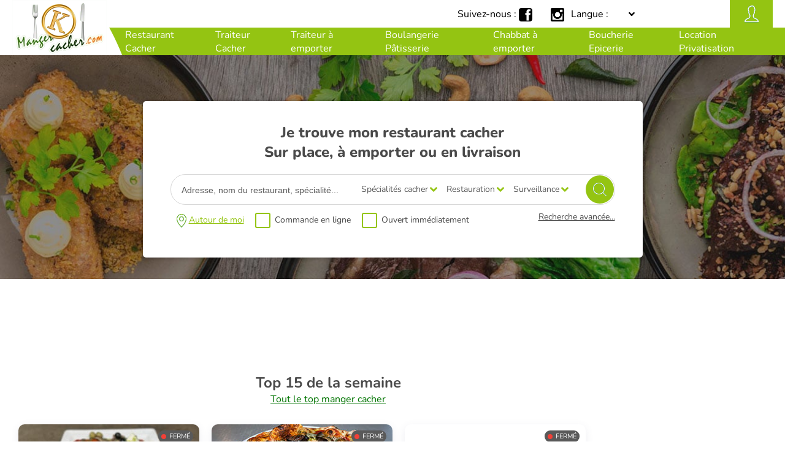

--- FILE ---
content_type: text/html; charset=iso-8859-1
request_url: https://www.mangercacher.com/restaurant-cacher/burger_delight.php
body_size: 5428
content:


<!DOCTYPE html>
<html lang="fr">
<head>
<title>Burger Delight Restaurant  Cacher </title>
<META NAME="robots" CONTENT="noindex"><META http-equiv="Refresh" content="1; URL=//www.mangercacher.com">      <META NAME="keywords" content="Burger Delight">
      <META name="description" content="Restaurant  Cacher Burger Delight Restaurant Cacher" />
      <META NAME="identifier-url" content="https://www.mangercacher.com/">

      
      <!-- Facebook Meta Tags -->
<meta property="og:title" content="Burger Delight Restaurant  Cacher ">
<meta property="og:description" content="Restaurant  Cacher Burger Delight Restaurant Cacher">
      <meta property="og:image" content="https://www.mangercacher.com/images/Responsive/" />
<meta property="og:url" content="https://www.mangercacher.com/restaurant-cacher/burger_delight.php">
<meta property="og:site_name" content="https://www.mangercacher.com/">
<meta property="og:type" content="restaurant">
        
<!-- Twitter Meta Tags -->
<meta name="twitter:card" content="summary_large_image">
<meta name="twitter:title" content="Burger Delight Restaurant  Cacher ">
<meta name="twitter:description" content="Restaurant  Cacher Burger Delight Restaurant Cacher">
<meta name="twitter:image" content="https://www.mangercacher.com/images/Responsive/">

<!-- Connexion à  MySQL
#======================= -->
<!------------------ Récupération infos pour le JSON ------------------>
<!-- récupération type d'établissement -->
 <!-- récupération du rating -->
<!-- récupération spécialités -->
 <!-- récupération de l'image -->
<!-- récupération des avis -->
<!-- détermination de la possibilité ou non de réserver -->
<!-- détermination des horaires d'ouverture -->
<!-- détermination des horaires de commandes -->


<!------------- Rich Snippets JSON-LD ---------->
<script type = "application/ld+json">
{
	"@context": "https://schema.org",
	"@type": "Restaurant",
	"name": "Burger Delight",
	"image": "//www.mangercacher.com/images/PhotosCommerce/ci1215LG.jpg",
    "description": "American way of life dans le 17eAvec Burger Delight, c&#39;est v&eacute;ritablement un morceau de Brooklyn en plein Paris. Avec ses murs en brique, ses plaques de pub en m&eacute;tal fa&ccedil;on vintage, c&#39;est toute l&#39;atmosph&egrave;re des deli new-yorkais qu&#39;on retrouve dans ce burger bar de 18 places. Ajoutez une musique d&#39;ambiance &agrave; la &quot;Happy Days&quot; et vous obtiendrez un lieu authentique vous transportant dans l&#39;Am&eacute;rique des ann&eacute;es 50.Burger Bar &amp; Salad BarFans de bagels, hamburgers, pickles... r&eacute;jouissez vous ! Burger Delight vous pr&eacute;pare toute une d&eacute;clinaison de sandwichs &quot;kosher style&quot; avec un grand choix de garnitures d&eacute;bordantes de saveurs. Ici, la charcuterie entrant dans la composition des bagels est &quot;snack&eacute;e&quot;, les oignons sont confits, le burger est &eacute;lev&eacute; au rang de produit gastronomique avec une tranche de foie gras dans le &quot;French Burger&quot;. Enfin, la dizaine de sauces disponibles ach&egrave;vera de personnaliser votre sandwich de la classique &quot;ketchup&quot; &agrave; l&#39;incontournable &quot;moutarde US&quot;, de la sucr&eacute;e-sal&eacute;e &quot;miel moutarde&quot; &agrave; l&#39;audacieuse &quot;spicy&quot;...Burger Delight vous propose &eacute;galement une s&eacute;lection de salades mi-di&eacute;t&eacute;tiques mi-gourmandes &agrave; base de steak hach&eacute;, de d&eacute;s de poulet pan&eacute;es, de filet de poulet frit ou encore de thon-mayo...Burger Delight DeliveryBurger Delight assure un service livraison dans le 17e et les arrondissements et banlieues limitrophes (gratuit &agrave; partir de 20 &euro; de commande).Burger Delight est un restaurant cacher sous le contr&ocirc;le du Beth-Din de Paris.",
	"acceptsReservations": "No",
	"openingHours": ["Mo 12:00-15:00,19:00-22:30","Tu 12:00-15:00,19:00-22:30","We 12:00-15:00,19:00-22:30","Th 12:00-15:00,19:00-22:30","Fr 12:00-15:00","Sa 19:00-22:30","Su 12:00-15:00,19:00-22:30"],
	
    "address": {
      "@type": "PostalAddress",
      "streetAddress": "40 rue Pierre Demours",
      "addressLocality": "Paris",
      "postalCode": "75017",
      "addressCountry": "FR"
    },

    "telephone": "01 42  67 18 06"
	    	,"servesCuisine": ["Sandwicherie","Americaine"]	
    
	}
</script>
<!-- Fin du JSON -->
<!-- Déconnexion MySQL --------->


		<meta http-equiv="Content-Type" content="text/html; charset=iso-8859-1" />
		
<link rel="shortcut icon" href="https://www.mangercacher.com/favicon.ico" type="image/png" sizes="32x32"/>	
<link rel="apple-touch-icon" href="https://www.mangercacher.com/favicon_180x180.png">
<link rel="icon" type="image/png" href="https://www.mangercacher.com/favicon_180x180.png" sizes="180x180"/>


	<meta http-equiv="X-UA-Compatible" content="IE=edge" />	
	<meta name="viewport" content="width=device-width, initial-scale=1, maximum-scale=5.0" />
	<meta name="verify-v1" content="lTepaI12I4LbEC3scAG1X23jGqRe6mZ/mTn2vW6/16E=" />
		
	
	<meta name="author" content="MangerCacher.com">

	<meta name="theme-color" content="#a6dd49"/>
					
    <link rel="stylesheet" rel="preload" as="style" type="text/css" href="../rcss/styles_pp_10012025_3.css" defer />


    <link rel="preload" as="style" href="../rcss/fontnunito.css" type="text/css">	    
    <link rel="preload" as="style" href="../rcss/fontroboto.css" type="text/css">	
	<link rel="preload" as="style" href="../rcss/free.min.css" type="text/css">	

	

	
		
<style>
/* LIGHTBOX CUSTOM */
.lightboxOverlay {
  background: rgba(0, 0, 0, .95);
}

@media (max-width: 1023px) {
  .lb-container {
    margin-top: 30px;
  }
}

.lb-data {
  position: fixed;
  top: 0;
  right: 0;
}

.lightbox .lb-image {
  border: 0;
}

.lb-nav a.lb-next {
  background: url(../images/next.svg) right 15px top 48% no-repeat;
}

.lb-nav a.lb-prev {
  background: url(../images/prev.svg) left 15px top 48% no-repeat;
}
</style>
    <link rel="canonical" href="https://www.mangercacher.com/restaurant-cacher/burger_delight.php" />

    
</head>



<body>
<div class="main_wrap template_commerce">
<!-- HEADER -->
    <header class="commerce_header">
        <div class="wrap">
            <div class="logo">
                By <a href="../index.php"><img src="../images/logoheader.webp" width="auto" height="46" alt="Mangercacher.com" /></a>
            </div>
    
                
        </div>
    </header>
<!-- FIN HEADER  --> 

    <section class="header_informations">
        <div class="part1">
            <div class="wrap">
            									<input type="hidden" id="idCommerce" value="1215" />	 
<input type="hidden" id="recherche_auto_categorie" value="pp" /> 
					                <div class="logo">
                    						<div>Burger Delight</div>
					                </div>	
    

            </div>
        </div>
        <div class="part2">
            <div class="wrap">
            	

                                    <div class="rate">
                                        <div class="stars_rate note">
                                            <span class="fa fa-star"></span>
                                            <span class="fa fa-star"></span>
                                            <span class="fa fa-star"></span>
                                            <span class="fa fa-star"></span>
                                            <span class="fa fa-star"></span>
                                        </div>
                                          <div class="ratenumber"><a href="../AjoutAvis.php?idCommerce=1215&lnk=add">Laisser un avis</a></div>
                                    </div>				
			                
            </div>
        </div>
    </section>

    <section class="exshare">
	
    </section>

    <section class="exshare2">
	
        <nav class="nav_partenaire">
            <div class="scroll"><h2 class="mobileh2"><a href="../restaurant-cacher/burger_delight.php" class="active"  title="Burger Delight">Présentation</a></h2><h2 class="mobileh2"><a href="../restaurant-cacher/carte-burger_delight_1215.php"  title="Carte Burger Delight">Carte Burger Delight</a></h2>
            </div>
        </nav>    </section>

			<section class="layout_main_side">
				<div class="wrap">
					<div class="main">
						
					</div>

            
            <div class="side">

                          <div class="side_informations">
			                    
                    <div class="direction">
					Burger Delight<br>
					40 rue Pierre Demours<br />75017 Paris
					<br><br><span>Burger Delight </span>Commerce Fermé ou n'ayant plus<br>de surveillance rabbinique, viande                          
                    </div>

                    <div class="buttons_direction">
                        <a href="//maps.google.com/maps?f=q&hl=fr&q=Burger Delight, 40 rue Pierre Demours+Paris+75017&ie=UTF8" class="button_map">Afficher Burger Delight sur une carte</a>
                        <a href="//waze.com/ul?q=40 rue Pierre Demours+Paris+75017&ll=48.8813831,2.2950274&navigate=yes" class="button_waze"><img src="../images/icons/waze.png" width="22" height="20" alt="" /> Itinéraire Waze</a>
                        <a href="https://www.google.com/maps/dir//Burger Delight,+40 rue Pierre Demours,+Paris+75017/@48.8813831,2.2950274z/" class="button_gmap"><img src="../images/icons/gmaps.png" width="23" height="23" alt="gmaps" /> Itinéraire Gmap</a>
                    </div>                    
                </div>
            </div>
            
					<div class="main" id="content">
						<div class="accordion">
	
					
							<div id="menu"> </div>	
							<div class="titles"><h2 class="titleh2"><a href="../restaurant-cacher/burger_delight.php#presentation" class="title active"  title="Burger Delight">Présentation</a></h2><h2 class="titleh2"><a href="../restaurant-cacher/carte-burger_delight_1215.php#menu" class="title"  title="Carte Burger Delight">Carte Burger Delight</a></h2>
            </div>
			<a href="../restaurant-cacher/burger_delight.php#menu" class="title title_mobile" title="Burger Delight">Présentation</a>

							<div class="content" id="presentation">
								<h3><u>Restaurant Burger Delight</u></h3><br>						
							</div>



						
						</div>
					</div>
				</div>
			</section>

			<!-- FOOTER -->

				    <footer>
				        <div class="footer_bottom">
				            <div class="wrap">
				                <div class="left">
	                    <a href="../Contactez-nous.php">Contacter Manger cacher</a> | <a href="../QuiSommesNous.php">Qui sommes-nous ? </a> | <a href="../AvertissementLegal.php">Avertissement Légal</a>
				                </div>
				                <div class="logo">
				                    <a href="../"><img src="../images/logo.webp" width="210" height="123" alt="logo" loading="lazy" /></a>
				                </div>
				                <div class="right">
	                    <a href="../InformationsCookies.php">Informations Cookies</a> | <a href="../CharteConfidentialite.php">Charte de confidentialité </a>
				                </div>
				            </div>
				
				        </div>
				    </footer>
										
			<!-- FIN FOOTER -->

			<div class="overlay"></div>

			<!-- POPINS -->

			<div class="popin" id="popin_reservation">
				<div>
					<div class="content_popin">
						<div class="close_popin" data-popin_id="popin_reservation">
							Annuler et fermer
						</div>
						<div class="title">Réservation de table</div>
						<div class="reservation_commerce">
							<img
								class="logo"
								src="//www.mangercacher.com/images/PhotosCommerce/ci1215LG.jpg"
								width="80"
								height="80"
								alt=""
								loading="lazy" 
							/>
							<div class="name">Burger Delight</div>
							<div class="informations">
								<div class="left">
									<div class="persons">4 pers</div>
									<div class="day">Jeudi 2 janv</div>
									<div class="hour">12h30</div>
								</div>
								<div class="right">
									Commentaire :
									<div class="comment"></div>
								</div>
							</div>
						</div>
						<div class="actions">
							<div>
								<div class="modify_reservation">Modifier ma réservation</div>
							</div>
							<form  action="../reservation.php" method="get" id="confirmResa" name="confirmResa">								<input type="hidden" name="reservation_persons" />
								<input type="hidden" name="reservation_day" />
								<input type="hidden" name="reservation_promo" />
								<input type="hidden" name="reservation_hour" />
								<input type="hidden" name="reservation_comment" />
								<input type="hidden" name="idCommerce" value="1215" />			
       		   					<input type="hidden" name="crypteSecu" value="$1$mLHQbZcW$RgAWeyAr21fi5AmacrSTM1">													
								<input
									type="submit"
									class="button"
									value="Confirmer ma réservation"
								/>
								<div class="free">Service Gratuit - Réponse Garantie</div>
							</form>
						</div>
					</div>
				</div>
			</div>

			<!-- FIN POPINS -->
		</div>


<!--<script src="https://kit.fontawesome.com/143b4d25cd.js" crossorigin="anonymous"></script>-->

<script type="8fd5d4505e10b1365e8f1872-text/javascript" src="../rjs/jquery-3.6.4.min.js"></script>
<script type="8fd5d4505e10b1365e8f1872-text/javascript" src="../rjs/slick.min.js" defer></script>
	<link rel="stylesheet" href="../rcss/fontnunito.css" type="text/css">	    
	<link rel="stylesheet" href="../rcss/fontroboto.css" type="text/css">
	<link rel="stylesheet" href="../rcss/free.min.css" type="text/css">		
	

<!-- Google Tag Manager -->
<script type="8fd5d4505e10b1365e8f1872-text/javascript">(function(w,d,s,l,i){w[l]=w[l]||[];w[l].push({'gtm.start':
new Date().getTime(),event:'gtm.js'});var f=d.getElementsByTagName(s)[0],
j=d.createElement(s),dl=l!='dataLayer'?'&l='+l:'';j.async=true;j.src=
'https://www.googletagmanager.com/gtm.js?id='+i+dl;f.parentNode.insertBefore(j,f);
})(window,document,'script','dataLayer','GTM-59PDT7K');</script>
<!-- End Google Tag Manager -->


<script src="../rjs/jquery.easy-autocomplete.min.js" defer type="8fd5d4505e10b1365e8f1872-text/javascript"></script>	
<script type="8fd5d4505e10b1365e8f1872-text/javascript" src="../rjs/js_11122024_2.js"></script>
<style type="text/css">
<!--	
    #cookiescript_injected{
    bottom: 0;
    left: 0;
        width: 80%;
        padding: 15px;
        border-radius:0;
		max-width: 80%;
    }

-->
</style>	    


  <link rel="stylesheet" href="../javascript/datepicker_css_js/jquery-ui.min.datepicker1.12.4.css">
    <script src="../javascript/datepicker_css_js/jquery-ui.min.datepicker1.12.4.js" type="8fd5d4505e10b1365e8f1872-text/javascript"></script>

	<link rel="stylesheet" href="../rcss/flexslider.css">	
	<script src="../rjs/jquery.flexslider-min.js" type="8fd5d4505e10b1365e8f1872-text/javascript"></script>	
	
<script type="8fd5d4505e10b1365e8f1872-text/javascript" src="../rjs/slick.min.js"></script>
	<link rel="stylesheet" href="../rcss/fontnunito.css" type="text/css">	    
	<link rel="stylesheet" href="../rcss/free.min.css" type="text/css">	
 

<script type="8fd5d4505e10b1365e8f1872-text/javascript">
	
$(document).ready(function(){
/*initialisation des composants*/
initComponent();
});




/* Fonction d'initialisation des composants */
function initComponent(){

$.datepicker.setDefaults(
    {
        altField: "#datepicker",
        closeText: 'Fermer',
        prevText: 'Précédent',
        nextText: 'Suivant',
        currentText: 'Aujourd\'hui',
        monthNames: ['Janvier', 'Février', 'Mars', 'Avril', 'Mai', 'Juin', 'Juillet', 'Août', 'Septembre', 'Octobre', 'Novembre', 'Décembre'],
        monthNamesShort: ['Janv.', 'Févr.', 'Mars', 'Avril', 'Mai', 'Juin', 'Juil.', 'Août', 'Sept.', 'Oct.', 'Nov.', 'Déc.'],
        dayNames: ['Dimanche', 'Lundi', 'Mardi', 'Mercredi', 'Jeudi', 'Vendredi', 'Samedi'],
        dayNamesShort: ['Dim.', 'Lun.', 'Mar.', 'Mer.', 'Jeu.', 'Ven.', 'Sam.'],
        dayNamesMin: ['D', 'L', 'M', 'M', 'J', 'V', 'S'],
        weekHeader: 'Sem.',
        dateFormat: 'dd-mm-yy'
    }
);

availableDates = [];

/* Date retrait */
$("#dateRetrait").datepicker({
    dateFormat: 'dd-mm-yy',
      buttonText: "Select date",    
    minDate: '0', 
	maxDate: '62',
	showButtonPanel: true,     
    beforeShowDay: function(d) {
        var dmy = (d.getMonth()+1); 
        if(d.getMonth()<9) 
            dmy="0"+dmy; 
        dmy+= "-"; 
        
        if(d.getDate()<10) dmy+="0"; 
            dmy+=d.getDate() + "-" + d.getFullYear(); 
        
        console.log(dmy+' : '+($.inArray(dmy, availableDates)));
        
        if ($.inArray(dmy, availableDates) != -1) {
            return [false, "","Available"]; 
        } else{
             return [true,"","unAvailable"]; 
        }
    }
    });

};


  </script>        

<script src="/cdn-cgi/scripts/7d0fa10a/cloudflare-static/rocket-loader.min.js" data-cf-settings="8fd5d4505e10b1365e8f1872-|49" defer></script><script defer src="https://static.cloudflareinsights.com/beacon.min.js/vcd15cbe7772f49c399c6a5babf22c1241717689176015" integrity="sha512-ZpsOmlRQV6y907TI0dKBHq9Md29nnaEIPlkf84rnaERnq6zvWvPUqr2ft8M1aS28oN72PdrCzSjY4U6VaAw1EQ==" data-cf-beacon='{"version":"2024.11.0","token":"3aec7fc3ab654439abb1c0c7db87f985","server_timing":{"name":{"cfCacheStatus":true,"cfEdge":true,"cfExtPri":true,"cfL4":true,"cfOrigin":true,"cfSpeedBrain":true},"location_startswith":null}}' crossorigin="anonymous"></script>
</body>
</html>




--- FILE ---
content_type: text/html; charset=iso-8859-1
request_url: https://www.mangercacher.com/
body_size: 9392
content:

<!DOCTYPE html>
<html lang="fr">
<head>
	<title>Mangercacher.com 1er guide pour manger cacher en France, restaurants, pâtisseries, traiteurs, boucheries épiceries supermarchés sur Paris, Marseille, Lyon, Nice, Strasbourg</title>	
	<META NAME="keywords" content="Mangercacher, vie juive, manger, cacher, restaurant cacher, boucherie cachere casher, cacher paris, réservation de tables, réserver restaurant">
	<META name="description" content="Guide Mangercacher.com indispensable pour manger cacher et réserver vos restaurants sur Paris, Marseille, Lyon, Nice, Strasbourg, Cannes, kasher ou kosher" />
	<link rel="canonical" href="https://www.mangercacher.com/index.php" />				

	<meta http-equiv="Content-Type" content="text/html; charset=iso-8859-1" />
	
<link rel="shortcut icon" href="https://www.mangercacher.com/favicon.ico" type="image/png" sizes="32x32"/>	
<link rel="apple-touch-icon" href="https://www.mangercacher.com/favicon_180x180.png">
<link rel="icon" type="image/png" href="https://www.mangercacher.com/favicon_180x180.png" sizes="180x180"/>
	
	<meta http-equiv="X-UA-Compatible" content="IE=edge" />
	<meta name="viewport" content="width=device-width, initial-scale=1, maximum-scale=5.0" />
	<meta name="verify-v1" content="lTepaI12I4LbEC3scAG1X23jGqRe6mZ/mTn2vW6/16E=" />

	<meta name="author" content="MangerCacher.com">

    <link rel="stylesheet" rel="preload" as="style" type="text/css" href="rcss/styles_25112024_1.css"  media="all"  />	
    	<link rel="preload" as="style" href="rcss/fontnunito.css" type="text/css">	    
	<link rel="preload" as="style" href="rcss/free.min.css" type="text/css">	
	<link rel="preload" as="style" href="rcss/flexslider.css" type="text/css">	
	
	<script language='javascript' type="18e105a0fc591af75c2ab0cc-text/javascript">

	
		 function validnews(pform){
		
				if (pform.inputNewsForm.value == ""){ 
					alert ('Veuillez saisir votre adresse e-mail');
					return false;
				}
				
				  var adresse = pform.inputNewsForm.value;
				  var place = adresse.indexOf("@",1);
				  var point = adresse.indexOf(".",place+1);
				  if (!(place > -1) || !(adresse.length >2)|| !(point > 1))
				  {
				    alert('Votre adresse e-mail n\'est pas valide !');
				    return false;
		  		  }
		 		  
				return true;
			}	




function initGeolocation()
{
     if( navigator.geolocation )
     {
          // Call getCurrentPosition with success and failure callbacks
//                  alert("geolocation detected");
          navigator.geolocation.getCurrentPosition( success, fail );
     }
     else
     {
          alert("Désolé, votre géolocalisation a échouchée");
     }
}

function success(position)
{
	var ckdopen;
	ckdopen = document.getElementById('ckdopen').checked;
	
	//alert(ckdopen);
	
	if(ckdopen ==  true)
	{
		ckdopen = 'on';
	}
	else
	{
		ckdopen = '';
	}
	var ckdopen;
	ckdopen = document.getElementById('ckdopen').checked;	
	var ckdcmd;
	ckdcmd = document.getElementById('ckdcmd').checked;
	
	//alert(ckdopen);
	
	if(ckdcmd ==  true)
	{
		ckdcmd = 'on';
	}
	else
	{
		ckdcmd = '';
	}	
	
	var ckdlait;
	ckdlait = document.getElementById('ckdlait').checked;
	
	//alert(ckdopen);
	
	if(ckdlait ==  true)
	{
		ckdlait = 'on';
	}
	else
	{
		ckdlait = '';
	}	

	var ckdviande;
	ckdviande = document.getElementById('ckdviande').checked;
	
	//alert(ckdopen);
	
	if(ckdviande ==  true)
	{
		ckdviande = 'on';
	}
	else
	{
		ckdviande = '';
	}	
	
  //      alert("success");
		//var urlr = "https://www.mangercacher.com/restaurant-cacher.php?Action=Geoloc&lat="+position.coords.latitude+"&lon="+position.coords.longitude;
  		document.location.href="restaurant-cacher.php?Action=Geoloc&pageEncours=1&ckdcmd="+ckdcmd+"&ckdopen="+ckdopen+"&lat="+position.coords.latitude+"&lon="+position.coords.longitude;     
       // alert(urlr);
}

function fail()
{
    alert("Veuillez autoriser votre géolocalisation");
} 


	</script>
	
	
	
<link rel="preload" fetchpriority="high" as="image" href="//www.mangercacher.com/images/PhotosCommerce/RespPt818Top15.jpg" >
 
</head>



<body>


<div class="main_wrap">
		
<!-- HEADER -->
    <header class="main_header">
        <div class="wrap">
            <div class="show_menu">
                <div></div>
                <div></div>
            </div>
            <div class="logo">
                <a href="index.php"><img src="images/logohome154_90.webp" width="154" height="90" alt="Mangercacher.com" /></a>
            </div>
            
            <div class="menu">
                <div class="close_menu">X</div>

                <div class="lang">
                    <form>
                        Langue : 
                        <div class="select_lang">
                            <div class="selected"><img src="images/flags/fr.svg" width="24" height="16" alt="Version Francaise"loading="lazy"  /></div> 
                            <div class="options">
                                <div data-lang="fr"><a href="//www.mangercacher.com"><img src="images/flags/fr.svg" width="24" height="16" loading="lazy" /></a></div>
                                <div data-lang="en"><a href="//www.kosherinfrance.com"><img src="images/flags/en.svg" width="24" height="16"  loading="lazy" /></a></div>
                            </div>
                            <input type="hidden" name="flag">
                        </div>
                    </form>
                </div>
    <nav class="nav_principale">
       	<div><a class="active" href="restaurant-cacher.php" title="Restaurant Cacher">Restaurant Cacher</a></div><div><a href="traiteur-cacher.php" title="Traiteur Cacher" >Traiteur Cacher</div></a><div><a href="service-traiteur.php" title="Traiteur à  emporter Cacher">Traiteur à  emporter</a></div><div><a href="patisserie-cacher.php" title="Boulangerie Pâtisserie Cacher" >Boulangerie  Pâtisserie</a></div><div><a href="chabbat-a-emporter.php" title="Chabbat à emporter">Chabbat à emporter</a></div><div><a href="boucherie-epicerie-cacher.php" title="Boucherie Cacher & Epicerie Cacher" >Boucherie Epicerie</a></div><div><a href="location-privatisation-salle-restaurant.php" title="Location Privatisation Cacher">Location Privatisation</a></div>        
    </nav>
 
  
                <div class="follow_us">
                Suivez-nous : 
                <a href="https://www.facebook.com/FanDeMangercacher" target=_blank><img src="images/icons/facebook.svg" width="22" height="22" alt="Facebook" loading="lazy" /></a> 
                <a href="https://twitter.com/mangercacher" target=_blank><img src="images/icons/twitter.svg" width="22" height="22" alt="Twitter" loading="lazy" /></a>
                 <a href="https://instagram.com/mangercacher_officiel" target=_blank><img src="images/icons/instagram.svg" width="22" height="22" alt="Instagram" loading="lazy" /></a>
                </div>
            </div>
       <a href="DevenezMembre.php" target=_self  title="Devenez Membre"> <div class="show_espace_client"></div></a> 
        </div>
    </header>
<!-- FIN  HEADER -->	

    <section class="bloc_research research_hp">
        <div class="wrap">
            <div class="search_module">
                <h1>Je trouve mon restaurant cacher <br>Sur place, à emporter ou en livraison</h1>
                <div class="quick_search">
                    <form autocomplete="off" class="recherche_avancee" name=formRechercher onsubmit="if (!window.__cfRLUnblockHandlers) return false; return validform(formRechercher)" action="restaurant-cacher.php" data-cf-modified-18e105a0fc591af75c2ab0cc-="">
	                 <input type="hidden" name="Action" value="recherchefull" size="13">
	                  <input type="hidden" name="pageEncours" value="1" >                         	
                        <div class="search_autocomplete">
                            <div class="input">
                                <input id="input_search_autocomplete" type="text" placeholder="Adresse, nom du restaurant, spécialité..." name="search" />
             					<input type="hidden" id="recherche_auto_categorie" value="restaurant" />                                
						<input type="hidden" id="geoLocLat" value="" />   
						<input type="hidden" id="geoLocLon" value="" />   												
                            </div>
                        </div>

                        <div class="results_autocomplete">
                            <div class="left ">
                                <div class="no_city">Pas de résultat de ville</div>
                            </div>
                            <div class="right">
                                <div class="no_commerce">Pas de résultat de commerce</div>
                            </div>
                        </div>
                        
                        <div class="selects">
             	<div class="select"><div class="selected">Spécialités cacher</div><div class="options"  id="Specialites" ><div data-value=''>Spécialités cacher </div><div data-value='10'>Americaine </div><div data-value='5'>Asiatique </div><div data-value='25'>Chinois </div><div data-value='14'>Cuisines du monde </div><div data-value='17'>Diet&amp;Fusion food </div><div data-value='3'>Française </div><div data-value='12'>Gastronomie française </div><div data-value='11'>Gaufres/Crêpes </div><div data-value='18'>Grillades </div><div data-value='6'>Indienne </div><div data-value='8'>Israélien </div><div data-value='1'>Italienne </div><div data-value='26'>Japonais </div><div data-value='16'>Méditerranéenne </div><div data-value='4'>Orientale </div><div data-value='27'>Pâtisserie </div><div data-value='2'>Pizza </div><div data-value='22'>Salon de Thé </div><div data-value='7'>Sandwicherie </div><div data-value='9'>Sushi </div><div data-value='21'>Thaïlandaise </div><div data-value='30'>Turc </div></div><input type="hidden" name="Specialites" id="Spécialités cacher"></div><div class="select"><div class="selected">Restauration</div><div class="options"  id="Restaurations" ><div data-value=''>Restauration </div><div data-value='3'>A emporter </div><div data-value='4'>En livraison </div><div data-value='2'>Rapide </div><div data-value='1'>Traditionnel </div></div><input type="hidden" name="Restaurations" id="Restauration"></div><div class="select"><div class="selected">Surveillance</div><div class="options"  id="Certifications" ><div data-value=''>Surveillance </div><div data-value='1'>Beth-Din </div><div data-value='15'>Beth-Din Marseille </div><div data-value='11'>Habad Loubavitch de Bordeaux </div><div data-value='17'>Habad Loubavitch de Marseille </div><div data-value='13'>Rabbinat de Nice </div><div data-value='12'>Rabbinat local </div><div data-value='3'>Rabbinat Loubavitch de France (Habad) </div><div data-value='10'>Rav Avraham Barouh Pevzner </div><div data-value='4'>Rav Katz </div><div data-value='16'>Rav Mendel Matusof </div><div data-value='2'>Rav Rottenberg </div></div><input type="hidden" name="Certifications" id="Surveillance"></div>                        </div>
                        <input type="submit" value=" " aria-label="Chercher" />
                </div>
                
                <div class="search_options">
                    <div class="line_form">
                        <div class="geoloc"><span onclick="if (!window.__cfRLUnblockHandlers) return false; initGeolocation();" data-cf-modified-18e105a0fc591af75c2ab0cc-="">Autour de moi			
			    </span></div>
                        <div class="checkbox">
                            <input type="checkbox" name="ckdcmd" id="ckdcmd" > 
                            <label for="ckdcmd">Commande en ligne</label>
                        </div>	
                        <div class="checkbox open">
                            <input type="checkbox" name="ckdopen" id="ckdopen" > 
                            <label for="ckdopen">Ouvert immédiatement</label>
                        </div>	                        
                    </div>
                                        </form>
                    <div class="show_more">Recherche avancée...</div>
                </div>
                <div class="more_criterion">
                    <div class="close">Fermer</div>
                    <div class="title">Recherche avancée...</div>
                    
                    <form autocomplete="off" class="recherche_avancee" name=formRechercher onsubmit="if (!window.__cfRLUnblockHandlers) return false; return validform(formRechercher)" action="restaurant-cacher.php" data-cf-modified-18e105a0fc591af75c2ab0cc-="">
                        <div class="line_form mg_bottom">
				<div class="checkbox">
				    <input type="checkbox" name="ckdopen" id="ckdopen" > 
				    <label for="ckdopen">Ouvert immédiatement</label>
				</div>				
                        <div class="checkbox">
                            <input type="checkbox" name="ckdcmd" id="ckdcmd" > 
                            <label for="ckdcmd">Commande en ligne</label>
                        </div>	
	                        <div class="checkbox">
	                            <input type="checkbox" name="ckdresa" id="ckdresa" > 
	                            <label for="ckdresa">Réservation de table</label>
	                        </div>                               	
                            <div class="checkbox">
                                <input type="checkbox" name="ckdlait" id="ckdlait" > 
                                <label for="ckdlait">Lait/Halavi</label>
                            </div>
                            <div class="checkbox">
                                <input type="checkbox" name="ckdviande" id="ckdviande" > 
                                <label for="ckdviande">Viande/Bassari</label>
                            </div>
                        </div>
                        <div class="line_form">
                            <input type="text" placeholder="Nom du restaurant" name="Nom" value="" autocomplete="off"  >
                        </div>
                        <div class="line_form double_input">
                    <input type="text" placeholder="Ville" name="Ville" value=""/>
                    <input type="text" placeholder="Arrondissement" name="Arrondissement" maxlength="2" size="2" value="" />
                        </div>
                        <div class="line_form double_input">
 <div class="select"><div class="selected">Département</div><div class="options"  id="Departements" ><div data-value=''>Département </div><div data-value='67'>Bas-Rhin (67) </div><div data-value='75'>Paris (75) </div><div data-value='92'>Hauts-de-Seine (92) </div><div data-value='93'>Seine-st-Denis (93) </div><div data-value='94'>Val-de-Marne (94) </div><div data-value='95'>Val-d'Oise (95) </div><div data-value='6'>Alpes Maritimes (6) </div><div data-value='13'>Bouches du Rhône (13) </div><div data-value='57'>Moselle (57) </div><div data-value='69'>Rhône (69) </div><div data-value='34'>Hérault </div><div data-value='14'>Calvados </div><div data-value='31'>Haute-Garonne (31) </div><div data-value='38'>Isère </div><div data-value='33'>Gironde </div><div data-value='91'>Essonne (91) </div><div data-value='88'>Vosges </div></div><input type="hidden" name="Departements" id="Département"></div><div class="select"><div class="selected">Région</div><div class="options"  id="Regions" ><div data-value=''>Région </div><div data-value='1'>Alsace </div><div data-value='11'>Ile-de-France </div><div data-value='20'>PACA </div><div data-value='14'>Lorraine </div><div data-value='21'>Rhône-Alpes </div><div data-value='12'>Languedoc-Roussillon </div><div data-value='4'>Basse-Normandie </div><div data-value='15'>Midi-Pyrénées </div><div data-value='2'>Aquitaine </div></div><input type="hidden" name="Regions" id="Région"></div>                        </div>
                        <div class="line_form double_input">
 <div class="select"><div class="selected">Spécialités cacher</div><div class="options"  id="Specialites" ><div data-value=''>Spécialités cacher </div><div data-value='10'>Americaine </div><div data-value='5'>Asiatique </div><div data-value='25'>Chinois </div><div data-value='14'>Cuisines du monde </div><div data-value='17'>Diet&amp;Fusion food </div><div data-value='3'>Française </div><div data-value='12'>Gastronomie française </div><div data-value='11'>Gaufres/Crêpes </div><div data-value='18'>Grillades </div><div data-value='6'>Indienne </div><div data-value='8'>Israélien </div><div data-value='1'>Italienne </div><div data-value='26'>Japonais </div><div data-value='16'>Méditerranéenne </div><div data-value='4'>Orientale </div><div data-value='27'>Pâtisserie </div><div data-value='2'>Pizza </div><div data-value='22'>Salon de Thé </div><div data-value='7'>Sandwicherie </div><div data-value='9'>Sushi </div><div data-value='21'>Thaïlandaise </div><div data-value='30'>Turc </div></div><input type="hidden" name="Specialites" id="Spécialités cacher"></div><div class="select"><div class="selected">Restauration</div><div class="options"  id="Restaurations" ><div data-value=''>Restauration </div><div data-value='3'>A emporter </div><div data-value='4'>En livraison </div><div data-value='2'>Rapide </div><div data-value='1'>Traditionnel </div></div><input type="hidden" name="Restaurations" id="Restauration"></div>                        </div>
                        <div class="line_form">
 <div class="select"><div class="selected">Surveillance</div><div class="options"  id="Certifications" ><div data-value=''>Surveillance </div><div data-value='1'>Beth-Din </div><div data-value='15'>Beth-Din Marseille </div><div data-value='11'>Habad Loubavitch de Bordeaux </div><div data-value='17'>Habad Loubavitch de Marseille </div><div data-value='13'>Rabbinat de Nice </div><div data-value='12'>Rabbinat local </div><div data-value='3'>Rabbinat Loubavitch de France (Habad) </div><div data-value='10'>Rav Avraham Barouh Pevzner </div><div data-value='4'>Rav Katz </div><div data-value='16'>Rav Mendel Matusof </div><div data-value='2'>Rav Rottenberg </div></div><input type="hidden" name="Certifications" id="Surveillance"></div>                        </div>
                        <div class="line_form center">
                 			 <input type="hidden" name="Action" value="recherchefull" size="13">  
	                  	 <input type="hidden" name="pageEncours" value="1" >                           			                           
                            <input class="button" type="submit" value="VALIDER" />
                        </div>
                    </form>
                </div>
            </div>
        </div>
    </section>

    <section class="bloc_annonces">
        <div class="wrap">
            <div class="encart_annonce">
			
	        <a href="cacher.php?idCommerce=175&Origine=mobile"  target="_blank" title="Pub" rel="noopener"><img src="https://www.mangercacher.com/images/ModulePub/vicky_banner_725x133_0721.jpg" width="100%" height="100%" alt="Vicky" loading="lazy" /></a>
	                </div>
            <div class="manger_pas_cher">
			<a href="https://mangercacher.com/RedirectionInstagram.php?Origine=banner" target="_blank" title="Instagram" rel="noopener"><img src="images/logo_instagram2.png" alt="Instagram" loading="lazy" ></a>            	
            	</div>
            <div class="programme_fid"><a href="https://mangercacher.com/RedirectionInstagram.php?Origine=banner" title="Instagram" target="_blank" rel="noopener"><img src="images/logo_instagram2.png" alt="Instagram 2" loading="lazy"></a></div>
        </div>
    </section>

    <section class="bloc_content_annonce_right">
        <div class="wrap">
            <div class="main_content bloc_home_content">


                <div class="top_resto">
                    <div class="title">
                        <h2>Top 15 de la semaine</h2>
                        <a href="top-manger-cacher.php">Tout le top manger cacher</a>
                    </div>
                    <div class="slider_restos">            
            	                  
                        <div class="item badge_commerce">
                            <div>
                                <div class="image">
                                    <picture>
                                        <source
                                            media="(min-resolution: 2dppx), (-webkit-min-device-pixel-ratio: 2)"
                                            srcset="//www.mangercacher.com/images/PhotosCommerce/RespGd818Top15.jpg"
                                        />
                                        <img src="//www.mangercacher.com/images/PhotosCommerce/RespPt818Top15.jpg" width="295" height="150" alt="VisuelCommerce"  />
                                    </picture>
                                    <a href="restaurant-cacher/il_palazzo.php" title="Il Palazzo"></a>                                    
                                </div>
                                <div class="closed"><span></span> <span>Fermé</span></div>
                                <div class="description">
                                    <div class="place">Paris </div>
                                    <div class="logo">
                                        <picture>
                                            <source
                                                media="(min-resolution: 2dppx), (-webkit-min-device-pixel-ratio: 2)"
                                                srcset="//www.mangercacher.com/images/PhotosCommerce/ci818LG.gif"
                                            />
                                            <img src="//www.mangercacher.com/images/PhotosCommerce/ci818LG.gif" width="70" height="70" alt="miniLogo"  />
                                        </picture>
                                    </div>
								
                                    <div class="rate">
                                        <div class="stars_rate note">
                                            <span class="fa fa-star"></span>
                                            <span class="fa fa-star"></span>
                                            <span class="fa fa-star"></span>
                                            <span class="fa fa-star"></span>
                                            <span class="fa fa-star"></span>
                                        </div>
                                          <a href="ajouter-un-avis_818_il_palazzo.php"  rel="nofollow">Laisser un avis</a>
                                    </div>			
			                  
                                    <div class="name"><a href="restaurant-cacher/il_palazzo.php" title="Restaurant cacher Il Palazzo 818" target="_blank" rel="noopener"> Il Palazzo</a></div>
                                    <div class="type">Italienne</div>
                                </div>
                                <div class="action">
									<a href="//www.mangercacher.com/restaurant-cacher/carte-il_palazzo_opera.php"> <img src="images/icons/calendar.svg" width="16" height="22" alt="Commander" /><b>Commande en ligne</b></a>
                                </div>
                            </div>
                        </div>
					                  
                        <div class="item badge_commerce">
                            <div>
                                <div class="image">
                                    <picture>
                                        <source
                                            media="(min-resolution: 2dppx), (-webkit-min-device-pixel-ratio: 2)"
                                            srcset="//www.mangercacher.com/images/PhotosCommerce/RespGd339Top15.jpg"
                                        />
                                        <img src="//www.mangercacher.com/images/PhotosCommerce/RespPt339Top15.jpg" width="295" height="150" alt="VisuelCommerce"  />
                                    </picture>
                                    <a href="restaurant-cacher/kikar.php" title="Le Kikar"></a>                                    
                                </div>
                                <div class="closed"><span></span> <span>Fermé</span></div>
                                <div class="description">
                                    <div class="place">Villemomble </div>
                                    <div class="logo">
                                        <picture>
                                            <source
                                                media="(min-resolution: 2dppx), (-webkit-min-device-pixel-ratio: 2)"
                                                srcset="//www.mangercacher.com/images/PhotosCommerce/ci339LG.gif"
                                            />
                                            <img src="//www.mangercacher.com/images/PhotosCommerce/ci339LG.gif" width="70" height="70" alt="miniLogo"  />
                                        </picture>
                                    </div>
								
                                    <div class="rate">
                                        <div class="stars_rate note4">
                                            <span class="fa fa-star"></span>
                                            <span class="fa fa-star"></span>
                                            <span class="fa fa-star"></span>
                                            <span class="fa fa-star"></span>
                                            <span class="fa fa-star"></span>
                                        </div>
                                        4,2/5  <a href="ajouter-un-avis_339_kikar.php"  rel="nofollow">Laisser un avis</a>
                                    </div>			
			                  
                                    <div class="name"><a href="restaurant-cacher/kikar.php" title="Restaurant cacher Le Kikar 339" target="_blank" rel="noopener"> Le Kikar</a></div>
                                    <div class="type">Italienne - Pizza - Sushi</div>
                                </div>
                                <div class="action">
									 <a href="restaurant-cacher/kikar.php"> <img src="images/icons/eye.svg" width="16" height="10" />Découvrir</a>
                                </div>
                            </div>
                        </div>
					                  
                        <div class="item badge_commerce">
                            <div>
                                <div class="image">
                                    <picture>
                                        <source
                                            media="(min-resolution: 2dppx), (-webkit-min-device-pixel-ratio: 2)"
                                            srcset="//www.mangercacher.com/images/PhotosCommerce/RespGd1088Top15_20230614_002522.jpg"
                                        />
                                        <img src="//www.mangercacher.com/images/PhotosCommerce/RespPt1088Top15_20230614_002522.jpg" width="295" height="150" alt="VisuelCommerce" loading="lazy" />
                                    </picture>
                                    <a href="restaurant-cacher/zapi_sushi_nogent.php" title="Zapi Sushi"></a>                                    
                                </div>
                                <div class="closed"><span></span> <span>Fermé</span></div>
                                <div class="description">
                                    <div class="place">Nogent Sur Marne </div>
                                    <div class="logo">
                                        <picture>
                                            <source
                                                media="(min-resolution: 2dppx), (-webkit-min-device-pixel-ratio: 2)"
                                                srcset="//www.mangercacher.com/images/PhotosCommerce/ci1088LG.gif"
                                            />
                                            <img src="//www.mangercacher.com/images/PhotosCommerce/ci1088LG.gif" width="70" height="70" alt="miniLogo" loading="lazy" />
                                        </picture>
                                    </div>
								
                                    <div class="rate">
                                        <div class="stars_rate note5">
                                            <span class="fa fa-star"></span>
                                            <span class="fa fa-star"></span>
                                            <span class="fa fa-star"></span>
                                            <span class="fa fa-star"></span>
                                            <span class="fa fa-star"></span>
                                        </div>
                                        4,8/5  <a href="ajouter-un-avis_1088_zapi_sushi_nogent.php"  rel="nofollow">Laisser un avis</a>
                                    </div>			
			                  
                                    <div class="name"><a href="restaurant-cacher/zapi_sushi_nogent.php" title="Restaurant cacher Zapi Sushi 1088" target="_blank" rel="noopener"> Zapi Sushi</a></div>
                                    <div class="type">Italienne - Pizza - Sushi</div>
                                </div>
                                <div class="action">
									<a href="//www.mangercacher.com/restaurant-cacher/carte-zapi_sushi.php"> <img src="images/icons/calendar.svg" width="16" height="22" alt="Commander" /><b>Commande en ligne</b></a>
                                </div>
                            </div>
                        </div>
					                  
                        <div class="item badge_commerce">
                            <div>
                                <div class="image">
                                    <picture>
                                        <source
                                            media="(min-resolution: 2dppx), (-webkit-min-device-pixel-ratio: 2)"
                                            srcset="//www.mangercacher.com/images/PhotosCommerce/RespGd175Top15.jpg"
                                        />
                                        <img src="//www.mangercacher.com/images/PhotosCommerce/RespPt175Top15.jpg" width="295" height="150" alt="VisuelCommerce" loading="lazy" />
                                    </picture>
                                    <a href="restaurant-cacher/vicky-by-paco.php" title="Vicky by Paco"></a>                                    
                                </div>
                                <div class="closed"><span></span> <span>Fermé</span></div>
                                <div class="description">
                                    <div class="place">Paris 17</div>
                                    <div class="logo">
                                        <picture>
                                            <source
                                                media="(min-resolution: 2dppx), (-webkit-min-device-pixel-ratio: 2)"
                                                srcset="//www.mangercacher.com/images/PhotosCommerce/ci175LG_20260114_233519.png"
                                            />
                                            <img src="//www.mangercacher.com/images/PhotosCommerce/ci175LG_20260114_233519.png" width="70" height="70" alt="miniLogo" loading="lazy" />
                                        </picture>
                                    </div>
								
                                    <div class="rate">
                                        <div class="stars_rate note4">
                                            <span class="fa fa-star"></span>
                                            <span class="fa fa-star"></span>
                                            <span class="fa fa-star"></span>
                                            <span class="fa fa-star"></span>
                                            <span class="fa fa-star"></span>
                                        </div>
                                        4,3/5  <a href="ajouter-un-avis_175_vicky-by-paco.php"  rel="nofollow">Laisser un avis</a>
                                    </div>			
			                  
                                    <div class="name"><a href="restaurant-cacher/vicky-by-paco.php" title="Restaurant cacher Vicky by Paco 175" target="_blank" rel="noopener"> Vicky by Paco</a></div>
                                    <div class="type">Française - Grillades</div>
                                </div>
                                <div class="action">
									<a href="//www.mangercacher.com/restaurant-cacher/carte-vicky_by_paco.php"> <img src="images/icons/calendar.svg" width="16" height="22" alt="Commander" /><b>Commande en ligne</b></a>
                                </div>
                            </div>
                        </div>
					                  
                        <div class="item badge_commerce">
                            <div>
                                <div class="image">
                                    <picture>
                                        <source
                                            media="(min-resolution: 2dppx), (-webkit-min-device-pixel-ratio: 2)"
                                            srcset="//www.mangercacher.com/images/PhotosCommerce/RespGd1957Top15.jpg"
                                        />
                                        <img src="//www.mangercacher.com/images/PhotosCommerce/RespPt1957Top15.jpg" width="295" height="150" alt="VisuelCommerce" loading="lazy" />
                                    </picture>
                                    <a href="restaurant-cacher/boaz.php" title="Boaz"></a>                                    
                                </div>
                                <div class="closed"><span></span> <span>Fermé</span></div>
                                <div class="description">
                                    <div class="place">Charenton Le Pont </div>
                                    <div class="logo">
                                        <picture>
                                            <source
                                                media="(min-resolution: 2dppx), (-webkit-min-device-pixel-ratio: 2)"
                                                srcset="//www.mangercacher.com/images/PhotosCommerce/ci1957LG.gif"
                                            />
                                            <img src="//www.mangercacher.com/images/PhotosCommerce/ci1957LG.gif" width="70" height="70" alt="miniLogo" loading="lazy" />
                                        </picture>
                                    </div>
								
                                    <div class="rate">
                                        <div class="stars_rate note">
                                            <span class="fa fa-star"></span>
                                            <span class="fa fa-star"></span>
                                            <span class="fa fa-star"></span>
                                            <span class="fa fa-star"></span>
                                            <span class="fa fa-star"></span>
                                        </div>
                                          <a href="ajouter-un-avis_1957_boaz.php"  rel="nofollow">Laisser un avis</a>
                                    </div>			
			                  
                                    <div class="name"><a href="restaurant-cacher/boaz.php" title="Restaurant cacher Boaz 1957" target="_blank" rel="noopener"> Boaz</a></div>
                                    <div class="type">Française - Orientale - Grillades</div>
                                </div>
                                <div class="action">
									 <a href="//www.mangercacher.com/restaurant-cacher/boaz.php"> <img src="images/icons/calendar.svg" width="16" height="22" alt="Réserver" />Réserver</a>
                                </div>
                            </div>
                        </div>
					                  
                        <div class="item badge_commerce">
                            <div>
                                <div class="image">
                                    <picture>
                                        <source
                                            media="(min-resolution: 2dppx), (-webkit-min-device-pixel-ratio: 2)"
                                            srcset="//www.mangercacher.com/images/PhotosCommerce/RespGd1256Top15.jpg"
                                        />
                                        <img src="//www.mangercacher.com/images/PhotosCommerce/RespPt1256Top15.jpg" width="295" height="150" alt="VisuelCommerce" loading="lazy" />
                                    </picture>
                                    <a href="restaurant-cacher/b-paradise.php" title="B' Paradise"></a>                                    
                                </div>
                                <div class="closed"><span></span> <span>Fermé</span></div>
                                <div class="description">
                                    <div class="place">Sarcelles </div>
                                    <div class="logo">
                                        <picture>
                                            <source
                                                media="(min-resolution: 2dppx), (-webkit-min-device-pixel-ratio: 2)"
                                                srcset="//www.mangercacher.com/images/PhotosCommerce/ci1256LG.gif"
                                            />
                                            <img src="//www.mangercacher.com/images/PhotosCommerce/ci1256LG.gif" width="70" height="70" alt="miniLogo" loading="lazy" />
                                        </picture>
                                    </div>
								
                                    <div class="rate">
                                        <div class="stars_rate note">
                                            <span class="fa fa-star"></span>
                                            <span class="fa fa-star"></span>
                                            <span class="fa fa-star"></span>
                                            <span class="fa fa-star"></span>
                                            <span class="fa fa-star"></span>
                                        </div>
                                          <a href="ajouter-un-avis_1256_b-paradise.php"  rel="nofollow">Laisser un avis</a>
                                    </div>			
			                  
                                    <div class="name"><a href="restaurant-cacher/b-paradise.php" title="Restaurant cacher B' Paradise 1256" target="_blank" rel="noopener"> B' Paradise</a></div>
                                    <div class="type">Italienne - Pizza - Sushi</div>
                                </div>
                                <div class="action">
									 <a href="//www.mangercacher.com/restaurant-cacher/b-paradise.php"> <img src="images/icons/calendar.svg" width="16" height="22" alt="Réserver" />Réserver</a>
                                </div>
                            </div>
                        </div>
					                  
                        <div class="item badge_commerce">
                            <div>
                                <div class="image">
                                    <picture>
                                        <source
                                            media="(min-resolution: 2dppx), (-webkit-min-device-pixel-ratio: 2)"
                                            srcset="//www.mangercacher.com/images/PhotosCommerce/RespGd1940Top15.jpg"
                                        />
                                        <img src="//www.mangercacher.com/images/PhotosCommerce/RespPt1940Top15.jpg" width="295" height="150" alt="VisuelCommerce" loading="lazy" />
                                    </picture>
                                    <a href="restaurant-cacher/l-original.php" title="L'original"></a>                                    
                                </div>
                                <div class="opened"><span></span> <span>Ouvert</span></div>
                                <div class="description">
                                    <div class="place">Charenton Le Pont </div>
                                    <div class="logo">
                                        <picture>
                                            <source
                                                media="(min-resolution: 2dppx), (-webkit-min-device-pixel-ratio: 2)"
                                                srcset="//www.mangercacher.com/images/PhotosCommerce/ci1940LG.gif"
                                            />
                                            <img src="//www.mangercacher.com/images/PhotosCommerce/ci1940LG.gif" width="70" height="70" alt="miniLogo" loading="lazy" />
                                        </picture>
                                    </div>
								
                                    <div class="rate">
                                        <div class="stars_rate note5">
                                            <span class="fa fa-star"></span>
                                            <span class="fa fa-star"></span>
                                            <span class="fa fa-star"></span>
                                            <span class="fa fa-star"></span>
                                            <span class="fa fa-star"></span>
                                        </div>
                                        5/5  <a href="ajouter-un-avis_1940_l-original.php"  rel="nofollow">Laisser un avis</a>
                                    </div>			
			                  
                                    <div class="name"><a href="restaurant-cacher/l-original.php" title="Restaurant cacher L'original 1940" target="_blank" rel="noopener"> L'original</a></div>
                                    <div class="type">Sandwicherie</div>
                                </div>
                                <div class="action">
									<a href="//www.mangercacher.com/restaurant-cacher/carte-l-original.php"> <img src="images/icons/calendar.svg" width="16" height="22" alt="Commander" /><b>Commande en ligne</b></a>
                                </div>
                            </div>
                        </div>
					                  
                        <div class="item badge_commerce">
                            <div>
                                <div class="image">
                                    <picture>
                                        <source
                                            media="(min-resolution: 2dppx), (-webkit-min-device-pixel-ratio: 2)"
                                            srcset="//www.mangercacher.com/images/PhotosCommerce/RespGd1590Top15_20240703_003617.jpg"
                                        />
                                        <img src="//www.mangercacher.com/images/PhotosCommerce/RespPt1590Top15_20240703_003617.jpg" width="295" height="150" alt="VisuelCommerce" loading="lazy" />
                                    </picture>
                                    <a href="restaurant-cacher/setai-19e.php" title="Setaï 19e"></a>                                    
                                </div>
                                <div class="closed"><span></span> <span>Fermé</span></div>
                                <div class="description">
                                    <div class="place">Paris 19</div>
                                    <div class="logo">
                                        <picture>
                                            <source
                                                media="(min-resolution: 2dppx), (-webkit-min-device-pixel-ratio: 2)"
                                                srcset="//www.mangercacher.com/images/PhotosCommerce/ci1590LG.gif"
                                            />
                                            <img src="//www.mangercacher.com/images/PhotosCommerce/ci1590LG.gif" width="70" height="70" alt="miniLogo" loading="lazy" />
                                        </picture>
                                    </div>
								
                                    <div class="rate">
                                        <div class="stars_rate note">
                                            <span class="fa fa-star"></span>
                                            <span class="fa fa-star"></span>
                                            <span class="fa fa-star"></span>
                                            <span class="fa fa-star"></span>
                                            <span class="fa fa-star"></span>
                                        </div>
                                          <a href="ajouter-un-avis_1590_setai-19e.php"  rel="nofollow">Laisser un avis</a>
                                    </div>			
			                  
                                    <div class="name"><a href="restaurant-cacher/setai-19e.php" title="Restaurant cacher Setaï 19e 1590" target="_blank" rel="noopener"> Setaï 19e</a></div>
                                    <div class="type">Asiatique - Sushi</div>
                                </div>
                                <div class="action">
									<a href="//www.mangercacher.com/restaurant-cacher/carte-setai_19e.php"> <img src="images/icons/calendar.svg" width="16" height="22" alt="Commander" /><b>Commande en ligne</b></a>
                                </div>
                            </div>
                        </div>
					                  
                        <div class="item badge_commerce">
                            <div>
                                <div class="image">
                                    <picture>
                                        <source
                                            media="(min-resolution: 2dppx), (-webkit-min-device-pixel-ratio: 2)"
                                            srcset="//www.mangercacher.com/images/PhotosCommerce/RespGd1315Top15.jpg"
                                        />
                                        <img src="//www.mangercacher.com/images/PhotosCommerce/RespPt1315Top15.jpg" width="295" height="150" alt="VisuelCommerce" loading="lazy" />
                                    </picture>
                                    <a href="restaurant-cacher/benson-kfe.php" title="Benson Kfé"></a>                                    
                                </div>
                                <div class="closed"><span></span> <span>Fermé</span></div>
                                <div class="description">
                                    <div class="place">Paris 17</div>
                                    <div class="logo">
                                        <picture>
                                            <source
                                                media="(min-resolution: 2dppx), (-webkit-min-device-pixel-ratio: 2)"
                                                srcset="//www.mangercacher.com/images/PhotosCommerce/ci1315LG.gif"
                                            />
                                            <img src="//www.mangercacher.com/images/PhotosCommerce/ci1315LG.gif" width="70" height="70" alt="miniLogo" loading="lazy" />
                                        </picture>
                                    </div>
								
                                    <div class="rate">
                                        <div class="stars_rate note4">
                                            <span class="fa fa-star"></span>
                                            <span class="fa fa-star"></span>
                                            <span class="fa fa-star"></span>
                                            <span class="fa fa-star"></span>
                                            <span class="fa fa-star"></span>
                                        </div>
                                        3,6/5  <a href="ajouter-un-avis_1315_benson-kfe.php"  rel="nofollow">Laisser un avis</a>
                                    </div>			
			                  
                                    <div class="name"><a href="restaurant-cacher/benson-kfe.php" title="Restaurant cacher Benson Kfé 1315" target="_blank" rel="noopener"> Benson Kfé</a></div>
                                    <div class="type">Française - Americaine</div>
                                </div>
                                <div class="action">
									<a href="//www.mangercacher.com/restaurant-cacher/carte-benson-kfe.php"> <img src="images/icons/calendar.svg" width="16" height="22" alt="Commander" /><b>Commande en ligne</b></a>
                                </div>
                            </div>
                        </div>
					                  
                        <div class="item badge_commerce">
                            <div>
                                <div class="image">
                                    <picture>
                                        <source
                                            media="(min-resolution: 2dppx), (-webkit-min-device-pixel-ratio: 2)"
                                            srcset="//www.mangercacher.com/images/PhotosCommerce/RespGd250Top15.jpg"
                                        />
                                        <img src="//www.mangercacher.com/images/PhotosCommerce/RespPt250Top15.jpg" width="295" height="150" alt="VisuelCommerce" loading="lazy" />
                                    </picture>
                                    <a href="restaurant-cacher/patistory.php" title="Patistory"></a>                                    
                                </div>
                                <div class="closed"><span></span> <span>Fermé</span></div>
                                <div class="description">
                                    <div class="place">Paris 19</div>
                                    <div class="logo">
                                        <picture>
                                            <source
                                                media="(min-resolution: 2dppx), (-webkit-min-device-pixel-ratio: 2)"
                                                srcset="//www.mangercacher.com/images/PhotosCommerce/ci250LG.gif"
                                            />
                                            <img src="//www.mangercacher.com/images/PhotosCommerce/ci250LG.gif" width="70" height="70" alt="miniLogo" loading="lazy" />
                                        </picture>
                                    </div>
								
                                    <div class="rate">
                                        <div class="stars_rate note">
                                            <span class="fa fa-star"></span>
                                            <span class="fa fa-star"></span>
                                            <span class="fa fa-star"></span>
                                            <span class="fa fa-star"></span>
                                            <span class="fa fa-star"></span>
                                        </div>
                                          <a href="ajouter-un-avis_250_patistory.php"  rel="nofollow">Laisser un avis</a>
                                    </div>			
			                  
                                    <div class="name"><a href="restaurant-cacher/patistory.php" title="Restaurant cacher Patistory 250" target="_blank" rel="noopener"> Patistory</a></div>
                                    <div class="type">Pâtisserie - Sandwicherie</div>
                                </div>
                                <div class="action">
									 <a href="restaurant-cacher/patistory.php"> <img src="images/icons/eye.svg" width="16" height="10" />Découvrir</a>
                                </div>
                            </div>
                        </div>
					                  
                        <div class="item badge_commerce">
                            <div>
                                <div class="image">
                                    <picture>
                                        <source
                                            media="(min-resolution: 2dppx), (-webkit-min-device-pixel-ratio: 2)"
                                            srcset="//www.mangercacher.com/images/PhotosCommerce/RespGd2010Top15.jpg"
                                        />
                                        <img src="//www.mangercacher.com/images/PhotosCommerce/RespPt2010Top15.jpg" width="295" height="150" alt="VisuelCommerce" loading="lazy" />
                                    </picture>
                                    <a href="restaurant-cacher/babait.php" title="Babaït Middle East Food"></a>                                    
                                </div>
                                <div class="closed"><span></span> <span>Fermé</span></div>
                                <div class="description">
                                    <div class="place">Levallois Perret </div>
                                    <div class="logo">
                                        <picture>
                                            <source
                                                media="(min-resolution: 2dppx), (-webkit-min-device-pixel-ratio: 2)"
                                                srcset="//www.mangercacher.com/images/PhotosCommerce/ci2010LG.gif"
                                            />
                                            <img src="//www.mangercacher.com/images/PhotosCommerce/ci2010LG.gif" width="70" height="70" alt="miniLogo" loading="lazy" />
                                        </picture>
                                    </div>
								
                                    <div class="rate">
                                        <div class="stars_rate note2">
                                            <span class="fa fa-star"></span>
                                            <span class="fa fa-star"></span>
                                            <span class="fa fa-star"></span>
                                            <span class="fa fa-star"></span>
                                            <span class="fa fa-star"></span>
                                        </div>
                                        2/5  <a href="ajouter-un-avis_2010_babait.php"  rel="nofollow">Laisser un avis</a>
                                    </div>			
			                  
                                    <div class="name"><a href="restaurant-cacher/babait.php" title="Restaurant cacher Babaït Middle East Food 2010" target="_blank" rel="noopener"> Babaït Middle East Food</a></div>
                                    <div class="type">Orientale - Israélien - Méditerranéenne</div>
                                </div>
                                <div class="action">
									<a href="//www.mangercacher.com/restaurant-cacher/carte-babait.php"> <img src="images/icons/calendar.svg" width="16" height="22" alt="Commander" /><b>Commande en ligne</b></a>
                                </div>
                            </div>
                        </div>
					                  
                        <div class="item badge_commerce">
                            <div>
                                <div class="image">
                                    <picture>
                                        <source
                                            media="(min-resolution: 2dppx), (-webkit-min-device-pixel-ratio: 2)"
                                            srcset="//www.mangercacher.com/images/PhotosCommerce/RespGd1027Top15.jpg"
                                        />
                                        <img src="//www.mangercacher.com/images/PhotosCommerce/RespPt1027Top15.jpg" width="295" height="150" alt="VisuelCommerce" loading="lazy" />
                                    </picture>
                                    <a href="restaurant-cacher/coco_pizza.php" title="Coco Pizza"></a>                                    
                                </div>
                                <div class="closed"><span></span> <span>Fermé</span></div>
                                <div class="description">
                                    <div class="place">Creteil </div>
                                    <div class="logo">
                                        <picture>
                                            <source
                                                media="(min-resolution: 2dppx), (-webkit-min-device-pixel-ratio: 2)"
                                                srcset="//www.mangercacher.com/images/PhotosCommerce/ci1027LG.gif"
                                            />
                                            <img src="//www.mangercacher.com/images/PhotosCommerce/ci1027LG.gif" width="70" height="70" alt="miniLogo" loading="lazy" />
                                        </picture>
                                    </div>
								
                                    <div class="rate">
                                        <div class="stars_rate note5">
                                            <span class="fa fa-star"></span>
                                            <span class="fa fa-star"></span>
                                            <span class="fa fa-star"></span>
                                            <span class="fa fa-star"></span>
                                            <span class="fa fa-star"></span>
                                        </div>
                                        4,5/5  <a href="ajouter-un-avis_1027_coco_pizza.php"  rel="nofollow">Laisser un avis</a>
                                    </div>			
			                  
                                    <div class="name"><a href="restaurant-cacher/coco_pizza.php" title="Restaurant cacher Coco Pizza 1027" target="_blank" rel="noopener"> Coco Pizza</a></div>
                                    <div class="type">Italienne - Pizza - Sushi</div>
                                </div>
                                <div class="action">
									<a href="//www.mangercacher.com/restaurant-cacher/carte-coco_pizza.php"> <img src="images/icons/calendar.svg" width="16" height="22" alt="Commander" /><b>Commande en ligne</b></a>
                                </div>
                            </div>
                        </div>
					                  
                        <div class="item badge_commerce">
                            <div>
                                <div class="image">
                                    <picture>
                                        <source
                                            media="(min-resolution: 2dppx), (-webkit-min-device-pixel-ratio: 2)"
                                            srcset="//www.mangercacher.com/images/PhotosCommerce/RespGd1945Top15.jpg"
                                        />
                                        <img src="//www.mangercacher.com/images/PhotosCommerce/RespPt1945Top15.jpg" width="295" height="150" alt="VisuelCommerce" loading="lazy" />
                                    </picture>
                                    <a href="restaurant-cacher/aroma.php" title="Aroma"></a>                                    
                                </div>
                                <div class="closed"><span></span> <span>Fermé</span></div>
                                <div class="description">
                                    <div class="place">Paris 19</div>
                                    <div class="logo">
                                        <picture>
                                            <source
                                                media="(min-resolution: 2dppx), (-webkit-min-device-pixel-ratio: 2)"
                                                srcset="//www.mangercacher.com/images/PhotosCommerce/ci1945LG.gif"
                                            />
                                            <img src="//www.mangercacher.com/images/PhotosCommerce/ci1945LG.gif" width="70" height="70" alt="miniLogo" loading="lazy" />
                                        </picture>
                                    </div>
								
                                    <div class="rate">
                                        <div class="stars_rate note">
                                            <span class="fa fa-star"></span>
                                            <span class="fa fa-star"></span>
                                            <span class="fa fa-star"></span>
                                            <span class="fa fa-star"></span>
                                            <span class="fa fa-star"></span>
                                        </div>
                                          <a href="ajouter-un-avis_1945_aroma.php"  rel="nofollow">Laisser un avis</a>
                                    </div>			
			                  
                                    <div class="name"><a href="restaurant-cacher/aroma.php" title="Restaurant cacher Aroma 1945" target="_blank" rel="noopener"> Aroma</a></div>
                                    <div class="type">Italienne - Pizza - Sushi</div>
                                </div>
                                <div class="action">
									 <a href="restaurant-cacher/aroma.php"> <img src="images/icons/eye.svg" width="16" height="10" />Découvrir</a>
                                </div>
                            </div>
                        </div>
					                  
                        <div class="item badge_commerce">
                            <div>
                                <div class="image">
                                    <picture>
                                        <source
                                            media="(min-resolution: 2dppx), (-webkit-min-device-pixel-ratio: 2)"
                                            srcset="//www.mangercacher.com/images/PhotosCommerce/RespGd833Top15.jpg"
                                        />
                                        <img src="//www.mangercacher.com/images/PhotosCommerce/RespPt833Top15.jpg" width="295" height="150" alt="VisuelCommerce" loading="lazy" />
                                    </picture>
                                    <a href="restaurant-cacher/aux_delices_de_charentong.php" title="Aux Délices De Charentong"></a>                                    
                                </div>
                                <div class="closed"><span></span> <span>Fermé</span></div>
                                <div class="description">
                                    <div class="place">Charenton Le Pont </div>
                                    <div class="logo">
                                        <picture>
                                            <source
                                                media="(min-resolution: 2dppx), (-webkit-min-device-pixel-ratio: 2)"
                                                srcset="//www.mangercacher.com/images/PhotosCommerce/ci833LG.gif"
                                            />
                                            <img src="//www.mangercacher.com/images/PhotosCommerce/ci833LG.gif" width="70" height="70" alt="miniLogo" loading="lazy" />
                                        </picture>
                                    </div>
								
                                    <div class="rate">
                                        <div class="stars_rate note5">
                                            <span class="fa fa-star"></span>
                                            <span class="fa fa-star"></span>
                                            <span class="fa fa-star"></span>
                                            <span class="fa fa-star"></span>
                                            <span class="fa fa-star"></span>
                                        </div>
                                        5/5  <a href="ajouter-un-avis_833_aux_delices_de_charentong.php"  rel="nofollow">Laisser un avis</a>
                                    </div>			
			                  
                                    <div class="name"><a href="restaurant-cacher/aux_delices_de_charentong.php" title="Restaurant cacher Aux Délices De Charentong 833" target="_blank" rel="noopener"> Aux Délices De Charentong</a></div>
                                    <div class="type">Asiatique - Sushi - Chinois</div>
                                </div>
                                <div class="action">
									 <a href="restaurant-cacher/aux_delices_de_charentong.php"> <img src="images/icons/eye.svg" width="16" height="10" />Découvrir</a>
                                </div>
                            </div>
                        </div>
					                  
                        <div class="item badge_commerce">
                            <div>
                                <div class="image">
                                    <picture>
                                        <source
                                            media="(min-resolution: 2dppx), (-webkit-min-device-pixel-ratio: 2)"
                                            srcset="//www.mangercacher.com/images/PhotosCommerce/RespGd1651Top15.jpg"
                                        />
                                        <img src="//www.mangercacher.com/images/PhotosCommerce/RespPt1651Top15.jpg" width="295" height="150" alt="VisuelCommerce" loading="lazy" />
                                    </picture>
                                    <a href="restaurant-cacher/del_bosco.php" title="Del Bosco"></a>                                    
                                </div>
                                <div class="closed"><span></span> <span>Fermé</span></div>
                                <div class="description">
                                    <div class="place">Saint Maurice </div>
                                    <div class="logo">
                                        <picture>
                                            <source
                                                media="(min-resolution: 2dppx), (-webkit-min-device-pixel-ratio: 2)"
                                                srcset="//www.mangercacher.com/images/PhotosCommerce/ci1651LG.gif"
                                            />
                                            <img src="//www.mangercacher.com/images/PhotosCommerce/ci1651LG.gif" width="70" height="70" alt="miniLogo" loading="lazy" />
                                        </picture>
                                    </div>
								
                                    <div class="rate">
                                        <div class="stars_rate note5">
                                            <span class="fa fa-star"></span>
                                            <span class="fa fa-star"></span>
                                            <span class="fa fa-star"></span>
                                            <span class="fa fa-star"></span>
                                            <span class="fa fa-star"></span>
                                        </div>
                                        5/5  <a href="ajouter-un-avis_1651_del_bosco.php"  rel="nofollow">Laisser un avis</a>
                                    </div>			
			                  
                                    <div class="name"><a href="restaurant-cacher/del_bosco.php" title="Restaurant cacher Del Bosco 1651" target="_blank" rel="noopener"> Del Bosco</a></div>
                                    <div class="type">Italienne - Pizza</div>
                                </div>
                                <div class="action">
									 <a href="restaurant-cacher/del_bosco.php"> <img src="images/icons/eye.svg" width="16" height="10" />Découvrir</a>
                                </div>
                            </div>
                        </div>
				
                    </div>
                </div>        
         
                <div class="banniere_annonce">

        <section class="slider_standard">
            <ul class="slides">
		<li>
			<a href="cacher.php?idCommerce=175&Origine=applibannerint"  target="_blank" title="Pub Slider"  rel="noopener">
				<img src="https://www.mangercacher.com/images/nieres/PubIphone/vicky_slider_2023_1030x130.gif?text=pub0" width="100%" height="100%" alt="Vicky" loading="lazy" />
			</a>
	</li>
        </ul>		                    
                </div>
                
                <div class="flex">
                    <div class="left"> 


			           <div class="dernieres_recettes">
                            <div class="title">
                                <h2>Dernières recettes</h2>
                                <a href="recette-cacher.php">Voir toutes les recettes</a>
                            </div>
                            <div class="slider_recettes">
                  
                                <div class="item badge_recette">
                                    <div>
                                        <a href="recette-cacher-tiramisu_halavi-34-par-mag_en_cuisine.php">                                   
                                        <div class="image">
                                            <picture>
                                                <source
                                                    media="(min-resolution: 2dppx), (-webkit-min-device-pixel-ratio: 2)"
                                                    srcset="//www.mangercacher.com/images/Recette_Cacher/Recette_34_mini_tiramisu_halavi_20240603_155831p.jpg"
                                                />
                                                <img src="//www.mangercacher.com/images/Recette_Cacher/Recette_34_mini_tiramisu_halavi_20240603_155831p.jpg" width="252" height="185" alt="Visu Tiramisu halavi" loading="lazy" />
                                            </picture>
                                        </div>
                                        </a>
                                        <div class="description">
                                        <a href="recette-cacher-tiramisu_halavi-34-par-mag_en_cuisine.php">                                                                           
                                            <h3 >Tiramisu halavi</h3></a>
                                            <div class="author">Par <span>Mag_En_Cuisine</span></div>
                                        </div>
                                        <div class="action"><a href="recette-cacher-tiramisu_halavi-34-par-mag_en_cuisine.php"> <img src="images/icons/eye.svg" width="16" height="10" alt="" />Découvrir</a></div>
                                    </div>
                                </div>
	                                       
                                <div class="item badge_recette">
                                    <div>
                                        <a href="recette-cacher-le_cheesecake_de_chavouot-33-par-mag_en_cuisine.php">                                   
                                        <div class="image">
                                            <picture>
                                                <source
                                                    media="(min-resolution: 2dppx), (-webkit-min-device-pixel-ratio: 2)"
                                                    srcset="//www.mangercacher.com/images/Recette_Cacher/Recette_33_mini_le_cheesecake_de_chavouot_20240603_1342065.jpg"
                                                />
                                                <img src="//www.mangercacher.com/images/Recette_Cacher/Recette_33_mini_le_cheesecake_de_chavouot_20240603_1342065.jpg" width="252" height="185" alt="Visu Le Cheesecake de Chavouot" loading="lazy" />
                                            </picture>
                                        </div>
                                        </a>
                                        <div class="description">
                                        <a href="recette-cacher-le_cheesecake_de_chavouot-33-par-mag_en_cuisine.php">                                                                           
                                            <h3 >Le Cheesecake de Chavouot</h3></a>
                                            <div class="author">Par <span>Mag_En_Cuisine</span></div>
                                        </div>
                                        <div class="action"><a href="recette-cacher-le_cheesecake_de_chavouot-33-par-mag_en_cuisine.php"> <img src="images/icons/eye.svg" width="16" height="10" alt="" />Découvrir</a></div>
                                    </div>
                                </div>
	                                       
                                <div class="item badge_recette">
                                    <div>
                                        <a href="recette-cacher-poulet_ananas-35-par-l-authentique_by_ytshak_charenton.php">                                   
                                        <div class="image">
                                            <picture>
                                                <source
                                                    media="(min-resolution: 2dppx), (-webkit-min-device-pixel-ratio: 2)"
                                                    srcset="//www.mangercacher.com/images/Recette_Cacher/Recette_35_mini_poulet_ananas_20240605_134427s.jpg"
                                                />
                                                <img src="//www.mangercacher.com/images/Recette_Cacher/Recette_35_mini_poulet_ananas_20240605_134427s.jpg" width="252" height="185" alt="Visu Poulet Ananas" loading="lazy" />
                                            </picture>
                                        </div>
                                        </a>
                                        <div class="description">
                                        <a href="recette-cacher-poulet_ananas-35-par-l-authentique_by_ytshak_charenton.php">                                                                           
                                            <h3 >Poulet Ananas</h3></a>
                                            <div class="author">Par <span>L'authentique by Ytshak Charenton</span></div>
                                        </div>
                                        <div class="action"><a href="recette-cacher-poulet_ananas-35-par-l-authentique_by_ytshak_charenton.php"> <img src="images/icons/eye.svg" width="16" height="10" alt="" />Découvrir</a></div>
                                    </div>
                                </div>
	                                       
                                <div class="item badge_recette">
                                    <div>
                                        <a href="recette-cacher-lafa_shawarma-32-par-anael_cooking_cookeo.php">                                   
                                        <div class="image">
                                            <picture>
                                                <source
                                                    media="(min-resolution: 2dppx), (-webkit-min-device-pixel-ratio: 2)"
                                                    srcset="//www.mangercacher.com/images/Recette_Cacher/Recette_32_mini_lafa_shawarma_20240513_153236).png"
                                                />
                                                <img src="//www.mangercacher.com/images/Recette_Cacher/Recette_32_mini_lafa_shawarma_20240513_153236).png" width="252" height="185" alt="Visu Lafa Shawarma" loading="lazy" />
                                            </picture>
                                        </div>
                                        </a>
                                        <div class="description">
                                        <a href="recette-cacher-lafa_shawarma-32-par-anael_cooking_cookeo.php">                                                                           
                                            <h3 >Lafa Shawarma</h3></a>
                                            <div class="author">Par <span>Anael Cooking Cookeo</span></div>
                                        </div>
                                        <div class="action"><a href="recette-cacher-lafa_shawarma-32-par-anael_cooking_cookeo.php"> <img src="images/icons/eye.svg" width="16" height="10" alt="" />Découvrir</a></div>
                                    </div>
                                </div>
	                        
                              </div>	       
                        </div>
						                     	


                    </div>
                    <div class="right">



			            <div class="dernieres_actu">
                            <div class="title">
                                <h2>Dernières actualités</h2>
                                <a href="index.php">L'actu du cacher</a>
                            </div>
                            <div class="slider_actu">
                  
                                <div class="item badge_actu">
                                    <div>
                                        <a href="restaurant-cacher/coco_pizza.php" title="News">                                   
                                        <div class="image">
                                            <picture>
                                                <source
                                                    media="(min-resolution: 2dppx), (-webkit-min-device-pixel-ratio: 2)"
                                                    srcset="//www.mangercacher.com/images/NewPhotosCommerce/Photo_coco_pizza_1027_1_News.jpg"
                                                />
                                                <img src="//www.mangercacher.com/images/NewPhotosCommerce/Photo_coco_pizza_1027_1_News.jpg" width="242" height="140" alt="Image_News_Coco Pizza" loading="lazy" />
                                            </picture>
                                            </a> 
                                        </div>
                                        <div class="description">
                                        			<a href="restaurant-cacher/coco_pizza.php" title="News">                                   
                                            <h3>Coco Pizza</h3>
                                            <div class="date"></div>
                                            <p></p>
                                                  </a>                                             
                                        </div>
                                    </div>
                                </div>                                
	                                       
                                <div class="item badge_actu">
                                    <div>
                                        <a href="traiteur-cacher/aux_delices_de_maxime_201.php" title="News">                                   
                                        <div class="image">
                                            <picture>
                                                <source
                                                    media="(min-resolution: 2dppx), (-webkit-min-device-pixel-ratio: 2)"
                                                    srcset="//www.mangercacher.com/images/NewPhotosCommerce/Photo_aux_delices_de_maxime_201_2_News.jpg"
                                                />
                                                <img src="//www.mangercacher.com/images/NewPhotosCommerce/Photo_aux_delices_de_maxime_201_2_News.jpg" width="242" height="140" alt="Image_News_Aux Delices De Maxime" loading="lazy" />
                                            </picture>
                                            </a> 
                                        </div>
                                        <div class="description">
                                        			<a href="traiteur-cacher/aux_delices_de_maxime_201.php" title="News">                                   
                                            <h3>Aux Delices De Maxime</h3>
                                            <div class="date"></div>
                                            <p></p>
                                                  </a>                                             
                                        </div>
                                    </div>
                                </div>                                
	                                       
                                <div class="item badge_actu">
                                    <div>
                                        <a href="restaurant-cacher/chlew_delishop_94.php" title="News">                                   
                                        <div class="image">
                                            <picture>
                                                <source
                                                    media="(min-resolution: 2dppx), (-webkit-min-device-pixel-ratio: 2)"
                                                    srcset="//www.mangercacher.com/images/NewPhotosCommerce/Photo_chlew_delishop_94_1998_1_News.jpg"
                                                />
                                                <img src="//www.mangercacher.com/images/NewPhotosCommerce/Photo_chlew_delishop_94_1998_1_News.jpg" width="242" height="140" alt="Image_News_Chlew Delishop 94" loading="lazy" />
                                            </picture>
                                            </a> 
                                        </div>
                                        <div class="description">
                                        			<a href="restaurant-cacher/chlew_delishop_94.php" title="News">                                   
                                            <h3>Chlew Delishop 94</h3>
                                            <div class="date"></div>
                                            <p></p>
                                                  </a>                                             
                                        </div>
                                    </div>
                                </div>                                
	                                       
                                <div class="item badge_actu">
                                    <div>
                                        <a href="restaurant-cacher/babait.php" title="News">                                   
                                        <div class="image">
                                            <picture>
                                                <source
                                                    media="(min-resolution: 2dppx), (-webkit-min-device-pixel-ratio: 2)"
                                                    srcset="//www.mangercacher.com/images/NewPhotosCommerce/Photo_babait_middle_east_food_2010_1_News.jpg"
                                                />
                                                <img src="//www.mangercacher.com/images/NewPhotosCommerce/Photo_babait_middle_east_food_2010_1_News.jpg" width="242" height="140" alt="Image_News_Babaït Middle East Food" loading="lazy" />
                                            </picture>
                                            </a> 
                                        </div>
                                        <div class="description">
                                        			<a href="restaurant-cacher/babait.php" title="News">                                   
                                            <h3>Babaït Middle East Food</h3>
                                            <div class="date"></div>
                                            <p></p>
                                                  </a>                                             
                                        </div>
                                    </div>
                                </div>                                
	                        
                              </div>	       
                        </div>
						                     	


		                <div class="newsletter">
                            <div class="text">
                                 Afin de rester au courant des bons plans et toutes dernières actualités, suivez-nous !
                            </div>
                            <div class="form">
                                <form method='post' onSubmit="if (!window.__cfRLUnblockHandlers) return false; return validnews(this)" action='index.php' data-cf-modified-18e105a0fc591af75c2ab0cc-="">
                                 <input type='email' name='inputNewsForm' id='inputNewsForm'  placeholder='Mon adresse email' />
                                    <input type="submit" value="OK" />
                                </form>
                            </div>
                        </div>
		            
                        
                    </div> 
                </div>
            </div>
            <div class="banniere_annonce_right"> 
    
        <section class="slider_annonce">
            <ul class="slides">    
            </ul>
        </section>		   
            </div>
        </div> 
    </section>


<!-- FOOTER -->

	    <footer>
	        <div class="footer_top">
	            <div class="wrap">
	                <div>
	                    <h4>Manger Cacher</h4>
	                    <div><a href="cacher-c-quoi.php">Cacher c'est quoi ?</a></div>
	                    <div><a href="LiensUtiles.php">Liens utiles</a></div>
	                    <div><a href="QuiSommesNous.php">Qui sommes-nous ? </a></div>
	                    <div><a href="revue_de_presse.php">Presse</a></div>
	                    <div><a href="recette-cacher.php">Recettes cachères</a></div>                
	                </div>
	                <div>
	                    <h4>Un annuaire</h4>
	                    <p>complet et actualisé des adresses cacher Paris ou province (restaurant cacher, épicerie cacher, <a href="liste-traiteur.php">traiteur cacher </a>...).</p>
	                </div>
	                <div>
	                    <h4>Nouveautés du cacher</h4>
	                    <p>Le nouveau restaurant ashkenaze cacher, <a href="/restaurant-indien-cacher.html">indien cacher</a>, <a href="/restaurant-oriental-cacher.html">oriental cacher</a>, <a href="/restaurant-asiatique-cacher.html">asiatique cacher</a>, <a href="/restaurant-gastronomique-cacher.html">gastronomiquie cacher</a>, <a href="/restaurant-cuisine-francaise-cacher.html">francais cacher</a>, <a href="/restaurant-israelien-cacher.html">israelien cacher</a>, <a href="/restaurant-italien-cacher.html">italien cacher</a> ou même le nouveau restaurant <a href="/restaurant-hamburger-cacher.html">cacher americain</a></p>
	                </div>
	                <div>
	                    <h4>Visualisez</h4>
	                    <p>en photos un  <a href="/restaurant-cacher.php">restaurant cacher</a> (restaurant casher).<br>Sympa de pouvoir découvrir le cadre et l'ambiance d'un restaurant cacher!</p>
	                </div>
	            </div>
	        </div>
	        <div class="footer_bottom">
	            <div class="wrap">
	                <div class="left">
	                    <a href="Contactez-nous.php">Contacter Manger cacher</a> | <a href="QuiSommesNous.php">Qui sommes-nous ? </a> | <a href="AvertissementLegal.php">Avertissement Légal</a>
	                </div>
	                <div class="logo">
	                    <a href="index.php"><img src="images/logo.webp" width="210" height="123" alt="Mangercacher.com" loading="lazy" /></a>
	                </div>
	                <div class="right">
	                    <a href="InformationsCookies.php">Informations Cookies</a> | <a href="CharteConfidentialite.php">Charte de confidentialité </a>
	                </div>
	            </div>
	
	        </div>
	    </footer>
			 
<!-- FIN FOOTER -->

    <div class="overlay"></div>

</div>
	

<script type="18e105a0fc591af75c2ab0cc-text/javascript" src="rjs/jquery-3.6.4.min.js"></script>
	<link rel="stylesheet" href="rcss/flexslider.css">	    

<script src="rjs/jquery.flexslider-min.js" type="18e105a0fc591af75c2ab0cc-text/javascript"></script>
<script type="18e105a0fc591af75c2ab0cc-text/javascript" src="rjs/slick.min.js"></script>
	<link rel="stylesheet" href="rcss/fontnunito.css" type="text/css">	    
	<link rel="stylesheet" href="rcss/free.min.css" type="text/css">	

	<script type="18e105a0fc591af75c2ab0cc-text/javascript">
        $.get('https://ipinfo.io', function() {}, "jsonp").always(function(resp) {
            var countryCode = (resp && resp.country) ? resp.country : "";
           // var countryCity = (resp && resp.city) ? resp.city : "";
            var locCode = (resp && resp.loc) ? resp.loc : "";            
            const myArray = locCode.split(",");
	               //    alert($('#geoLocLat').val());	  
	    
			let lat = myArray[0];
	   		let lon = myArray[1];
			
			if (lat == '' || lon == '')
			{
				lat = '48.859';	
				lon = '2.347';
			}
		
			//alert(lat);
			
           $('#geoLocLat').val(lat);			
           $('#geoLocLon').val(lon);					
       // alert(lat);	
            //alert(lon);

            //    alert($('#geoLocLat').val());	 
	    
        });
	</script>
	
<script type="18e105a0fc591af75c2ab0cc-text/javascript" src="rjs/global_js_07032024_25.js"></script>
<script src="rjs/jquery.easy-autocomplete.min.js" type="18e105a0fc591af75c2ab0cc-text/javascript"></script>

<!-- Google Tag Manager -->
<script type="18e105a0fc591af75c2ab0cc-text/javascript">(function(w,d,s,l,i){w[l]=w[l]||[];w[l].push({'gtm.start':
new Date().getTime(),event:'gtm.js'});var f=d.getElementsByTagName(s)[0],
j=d.createElement(s),dl=l!='dataLayer'?'&l='+l:'';j.async=true;j.src=
'https://www.googletagmanager.com/gtm.js?id='+i+dl;f.parentNode.insertBefore(j,f);
})(window,document,'script','dataLayer','GTM-59PDT7K');</script>
<!-- End Google Tag Manager -->
	
      	
		    
		    
   
</div>



<script src="/cdn-cgi/scripts/7d0fa10a/cloudflare-static/rocket-loader.min.js" data-cf-settings="18e105a0fc591af75c2ab0cc-|49" defer></script><script defer src="https://static.cloudflareinsights.com/beacon.min.js/vcd15cbe7772f49c399c6a5babf22c1241717689176015" integrity="sha512-ZpsOmlRQV6y907TI0dKBHq9Md29nnaEIPlkf84rnaERnq6zvWvPUqr2ft8M1aS28oN72PdrCzSjY4U6VaAw1EQ==" data-cf-beacon='{"version":"2024.11.0","token":"3aec7fc3ab654439abb1c0c7db87f985","server_timing":{"name":{"cfCacheStatus":true,"cfEdge":true,"cfExtPri":true,"cfL4":true,"cfOrigin":true,"cfSpeedBrain":true},"location_startswith":null}}' crossorigin="anonymous"></script>
</body>
</html>





--- FILE ---
content_type: image/svg+xml
request_url: https://www.mangercacher.com/images/icons/search.svg
body_size: 216
content:
<?xml version="1.0" encoding="UTF-8"?>
<svg width="22px" height="22px" viewBox="0 0 22 22" version="1.1" xmlns="http://www.w3.org/2000/svg" xmlns:xlink="http://www.w3.org/1999/xlink">
    <title>Icon / Search</title>
    <defs>
        <path d="M9.5,18 C4.8055,18 1,14.1941119 1,9.49975001 C1,4.80538808 4.8055,1 9.5,1 C14.1945,1 18,4.80538808 18,9.49975001 C18,14.1941119 14.1945,18 9.5,18 M21.8535,21.1465 L16.554,15.847 C18.07,14.164 19,11.9435 19,9.5 C19,4.2535 14.747,0 9.5,0 C4.2535,0 0,4.2535 0,9.5 C0,14.747 4.2535,19 9.5,19 C11.9435,19 14.164,18.07 15.847,16.554 L21.1465,21.8535 C21.237,21.9445 21.362,22 21.5,22 C21.7765,22 22,21.7765 22,21.5 C22,21.3625 21.9445,21.2375 21.8535,21.1465" id="path-1"></path>
    </defs>
    <g id="Page-1" stroke="none" stroke-width="1" fill="none" fill-rule="evenodd">
        <g id="Accueil-HD" transform="translate(-1050.000000, -267.000000)">
            <g id="Group-2" transform="translate(311.000000, 170.000000)">
                <g id="Icon-/-Search" transform="translate(739.000000, 97.000000)">
                    <mask id="mask-2" fill="white">
                        <use xlink:href="#path-1"></use>
                    </mask>
                    <use id="Fill-1" fill="#0B80E0" fill-rule="evenodd" xlink:href="#path-1"></use>
                    <g id="Color-/-Blanc" mask="url(#mask-2)" fill="#FFFFFF" fill-rule="evenodd">
                        <rect id="Rectangle" x="0" y="0" width="22" height="22"></rect>
                    </g>
                </g>
            </g>
        </g>
    </g>
</svg>

--- FILE ---
content_type: image/svg+xml
request_url: https://www.mangercacher.com/images/icons/calendar.svg
body_size: 642
content:
<?xml version="1.0" encoding="UTF-8"?>
<svg width="16px" height="16px" viewBox="0 0 16 16" version="1.1" xmlns="http://www.w3.org/2000/svg" xmlns:xlink="http://www.w3.org/1999/xlink">
    <title>Icon / Calendar</title>
    <defs>
        <path d="M3.63636364,10.9090909 L5.09090909,10.9090909 L5.09090909,9.45454545 L3.63636364,9.45454545 L3.63636364,10.9090909 Z M3.63636364,13.8181818 L5.09090909,13.8181818 L5.09090909,12.3636364 L3.63636364,12.3636364 L3.63636364,13.8181818 Z M3.63636364,8.72727273 L5.09090909,8.72727273 L5.09090909,7.27272727 L3.63636364,7.27272727 L3.63636364,8.72727273 Z M2.18181818,13.8181818 L3.63636364,13.8181818 L3.63636364,12.3636364 L2.18181818,12.3636364 L2.18181818,13.8181818 Z M15.2727273,5.09090909 L0.727272727,5.09090909 L0.727272727,2.90945455 C0.727272727,2.50763636 1.05309091,2.18181818 1.45454545,2.18181818 L2.90909091,2.18181818 L2.90909091,3.27272727 C2.90909091,3.47381818 3.07163636,3.63636364 3.27272727,3.63636364 C3.47381818,3.63636364 3.63636364,3.47381818 3.63636364,3.27272727 L3.63636364,2.18181818 L12.3636364,2.18181818 L12.3636364,3.27272727 C12.3636364,3.47381818 12.5261818,3.63636364 12.7272727,3.63636364 C12.9283636,3.63636364 13.0909091,3.47381818 13.0909091,3.27272727 L13.0909091,2.18181818 L14.5454545,2.18181818 C14.9469091,2.18181818 15.2727273,2.50763636 15.2727273,2.90945455 L15.2727273,5.09090909 Z M15.2727273,14.5454545 C15.2727273,14.9469091 14.9469091,15.2727273 14.5454545,15.2727273 L1.45454545,15.2727273 C1.05309091,15.2727273 0.727272727,14.9469091 0.727272727,14.5454545 L0.727272727,5.81818182 L15.2727273,5.81818182 L15.2727273,14.5454545 Z M14.5454545,1.45454545 L13.0909091,1.45454545 L13.0909091,0.363636364 C13.0909091,0.162909091 12.9283636,0 12.7272727,0 C12.5261818,0 12.3636364,0.162909091 12.3636364,0.363636364 L12.3636364,1.45454545 L3.63636364,1.45454545 L3.63636364,0.363636364 C3.63636364,0.162909091 3.47381818,0 3.27272727,0 C3.07163636,0 2.90909091,0.162909091 2.90909091,0.363636364 L2.90909091,1.45454545 L1.45454545,1.45454545 C0.651272727,1.45454545 0,2.10581818 0,2.90945455 L0,14.5454545 C0,15.3487273 0.651272727,16 1.45454545,16 L14.5454545,16 C15.3487273,16 16,15.3487273 16,14.5454545 L16,2.90945455 C16,2.10581818 15.3487273,1.45454545 14.5454545,1.45454545 L14.5454545,1.45454545 Z M2.18181818,8.72727273 L3.63636364,8.72727273 L3.63636364,7.27272727 L2.18181818,7.27272727 L2.18181818,8.72727273 Z M2.18181818,10.9090909 L3.63636364,10.9090909 L3.63636364,9.45454545 L2.18181818,9.45454545 L2.18181818,10.9090909 Z M6.54545455,13.8181818 L8,13.8181818 L8,12.3636364 L6.54545455,12.3636364 L6.54545455,13.8181818 Z M6.54545455,8.72727273 L8,8.72727273 L8,7.27272727 L6.54545455,7.27272727 L6.54545455,8.72727273 Z M6.54545455,10.9090909 L8,10.9090909 L8,9.45454545 L6.54545455,9.45454545 L6.54545455,10.9090909 Z M12.3636364,10.9090909 L13.8181818,10.9090909 L13.8181818,9.45454545 L12.3636364,9.45454545 L12.3636364,10.9090909 Z M10.9090909,10.9090909 L12.3636364,10.9090909 L12.3636364,9.45454545 L10.9090909,9.45454545 L10.9090909,10.9090909 Z M12.3636364,8.72727273 L13.8181818,8.72727273 L13.8181818,7.27272727 L12.3636364,7.27272727 L12.3636364,8.72727273 Z M10.9090909,8.72727273 L12.3636364,8.72727273 L12.3636364,7.27272727 L10.9090909,7.27272727 L10.9090909,8.72727273 Z M8,13.8181818 L9.45454545,13.8181818 L9.45454545,12.3636364 L8,12.3636364 L8,13.8181818 Z M8,8.72727273 L9.45454545,8.72727273 L9.45454545,7.27272727 L8,7.27272727 L8,8.72727273 Z M8,10.9090909 L9.45454545,10.9090909 L9.45454545,9.45454545 L8,9.45454545 L8,10.9090909 Z" id="path-1"></path>
    </defs>
    <g id="Symbols" stroke="none" stroke-width="1" fill="none" fill-rule="evenodd">
        <g id="Action-/-Reserver" transform="translate(-5.000000, -2.000000)">
            <g id="Group-3" transform="translate(5.000000, 0.000000)">
                <g id="Icon-/-Calendar" transform="translate(0.000000, 2.000000)">
                    <mask id="mask-2" fill="white">
                        <use xlink:href="#path-1"></use>
                    </mask>
                    <use id="Fill-1" fill="#0B80E0" fill-rule="evenodd" xlink:href="#path-1"></use>
                    <g id="Color-/-Green-2" mask="url(#mask-2)" fill="#007400" fill-rule="evenodd">
                        <rect id="Rectangle" x="0" y="0" width="16" height="16"></rect>
                    </g>
                </g>
            </g>
        </g>
    </g>
</svg>